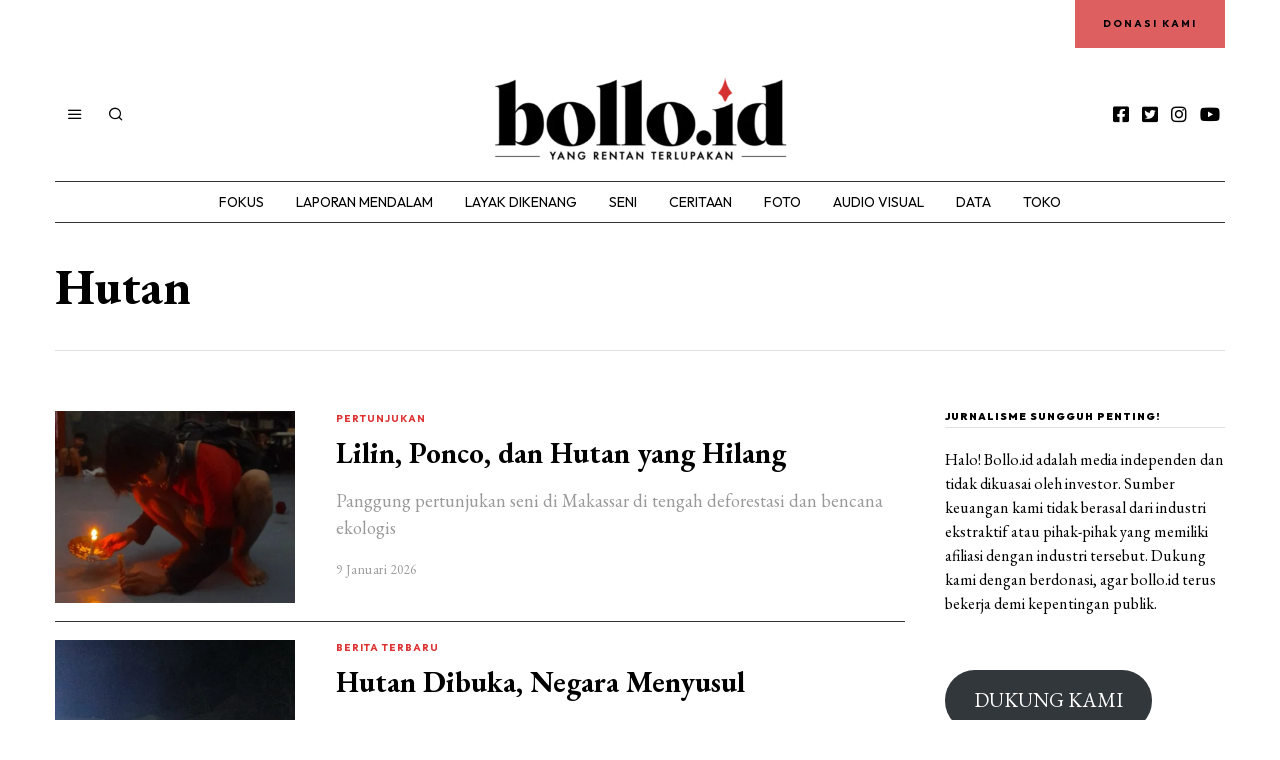

--- FILE ---
content_type: text/html; charset=utf-8
request_url: https://www.google.com/recaptcha/api2/aframe
body_size: 266
content:
<!DOCTYPE HTML><html><head><meta http-equiv="content-type" content="text/html; charset=UTF-8"></head><body><script nonce="NflGwBeuCUt-Aq03Ytcyjg">/** Anti-fraud and anti-abuse applications only. See google.com/recaptcha */ try{var clients={'sodar':'https://pagead2.googlesyndication.com/pagead/sodar?'};window.addEventListener("message",function(a){try{if(a.source===window.parent){var b=JSON.parse(a.data);var c=clients[b['id']];if(c){var d=document.createElement('img');d.src=c+b['params']+'&rc='+(localStorage.getItem("rc::a")?sessionStorage.getItem("rc::b"):"");window.document.body.appendChild(d);sessionStorage.setItem("rc::e",parseInt(sessionStorage.getItem("rc::e")||0)+1);localStorage.setItem("rc::h",'1769110373599');}}}catch(b){}});window.parent.postMessage("_grecaptcha_ready", "*");}catch(b){}</script></body></html>